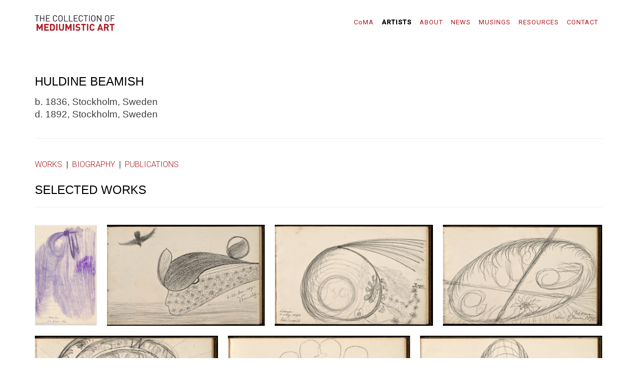

--- FILE ---
content_type: text/html; charset=utf-8
request_url: https://mediumistic.art/artists/103-huldine-beamish
body_size: 5984
content:
<!DOCTYPE html>
<html xmlns="http://www.w3.org/1999/xhtml" xml:lang="en-gb" lang="en-gb" dir="ltr">
    <head>
        <meta http-equiv="X-UA-Compatible" content="IE=edge">
            <meta name="viewport" content="width=device-width, initial-scale=1">
                                <!-- head -->
                <base href="https://mediumistic.art/artists/103-huldine-beamish" />
	<meta http-equiv="content-type" content="text/html; charset=utf-8" />
	<meta name="keywords" content="Huldine Beamish, art, mediumistic art, spirit art, automatic drawing, spiritualism, spiritism, outsider art, new religions" />
	<meta name="author" content="Elmar R. Gruber" />
	<meta name="description" content="The Collection of Mediumistic Art | Huldine Beamish" />
	<meta name="generator" content="Joomla! - Open Source Content Management" />
	<title>HULDINE BEAMISH</title>
	<link href="/images/favicon02.png" rel="shortcut icon" type="image/vnd.microsoft.icon" />
	<link href="/templates/aisa/favicon.ico" rel="shortcut icon" type="image/vnd.microsoft.icon" />
	<link href="https://mediumistic.art/media/com_unitegallery/assets/unitegallery-plugin/css/unite-gallery.css" rel="stylesheet" type="text/css" />
	<link href="/plugins/system/jce/css/content.css?31091349b727aee6e655b74c203a7dca" rel="stylesheet" type="text/css" />
	<link href="/templates/aisa/css/bootstrap.min.css" rel="stylesheet" type="text/css" />
	<link href="/templates/aisa/css/font-awesome.min.css" rel="stylesheet" type="text/css" />
	<link href="/templates/aisa/css/legacy.css" rel="stylesheet" type="text/css" />
	<link href="/templates/aisa/css/template.css" rel="stylesheet" type="text/css" />
	<link href="/templates/aisa/css/presets/preset1.css" rel="stylesheet" type="text/css" class="preset" />
	<link href="/templates/aisa/css/frontend-edit.css" rel="stylesheet" type="text/css" />
	<style type="text/css">
#sp-header{ background-color:#ffffff; }#sp-text-startseite{ background-color:#ffffff; }#sp-bottom{ background-color:#f5f5f5;padding:100px 0px; }
	</style>
	<script src="/media/jui/js/jquery.min.js?31091349b727aee6e655b74c203a7dca" type="text/javascript"></script>
	<script src="/media/jui/js/jquery-noconflict.js?31091349b727aee6e655b74c203a7dca" type="text/javascript"></script>
	<script src="/media/jui/js/jquery-migrate.min.js?31091349b727aee6e655b74c203a7dca" type="text/javascript"></script>
	<script src="https://mediumistic.art/media/com_unitegallery/assets/unitegallery-plugin/js/unitegallery.min.js" type="text/javascript"></script>
	<script src="https://mediumistic.art/media/com_unitegallery/assets/unitegallery-plugin/themes/tiles/ug-theme-tiles.js" type="text/javascript"></script>
	<script src="/media/system/js/caption.js?31091349b727aee6e655b74c203a7dca" type="text/javascript"></script>
	<script src="/templates/aisa/js/bootstrap.min.js" type="text/javascript"></script>
	<script src="/templates/aisa/js/jquery.sticky.js" type="text/javascript"></script>
	<script src="/templates/aisa/js/main.js" type="text/javascript"></script>
	<script src="/templates/aisa/js/frontend-edit.js" type="text/javascript"></script>
	<script type="text/javascript">
jQuery(function($){ initTooltips(); $("body").on("subform-row-add", initTooltips); function initTooltips (event, container) { container = container || document;$(container).find(".hasTooltip").tooltip({"html": true,"container": "body"});} });jQuery(window).on('load',  function() {
				new JCaption('img.caption');
			});
var sp_preloader = '1';

var sp_gotop = '1';

var sp_offanimation = 'default';

	</script>

                <link rel="stylesheet" href="https://www.mediumistic.art/templates/aisa/css/E_R_Gruber.css" type="text/css" />
<link href="https://fonts.googleapis.com/css?family=Roboto:300,400,500" rel="stylesheet">
                </head>
                <body class="site com-content view-article no-layout no-task itemid-110 en-gb ltr  sticky-header layout-fluid off-canvas-menu-init">

                    <div class="off-canvas-menu-wrap">
                        <div class="body-innerwrapper">
<div class="sp-pre-loader"><div class="sp-loader-bubble-loop"></div></div><header id="sp-header"><div class="container"><div class="row"><div id="sp-logo" class="col-xs-8 col-sm-3 col-md-3"><div class="sp-column "><div class="sp-module "><div class="sp-module-content">

<div class="custom"  >
	<p><a href="/"><img style="margin: 25px 0px 50px;" src="/images/Logo/CoMA_600px_176-25-34.png" alt="CoMA 600px 176 25 34" width="160" height="32" /></a></p></div>
</div></div></div></div><div id="sp-menu" class="col-xs-4 col-sm-9 col-md-9"><div class="sp-column ">			<div class='sp-megamenu-wrapper'>
				<a id="offcanvas-toggler" class="visible-sm visible-xs" href="#"><i class="fa fa-bars"></i></a>
				<ul class="sp-megamenu-parent menu-fade hidden-sm hidden-xs"><li class="sp-menu-item"><a  href="/"  >CoMA</a></li><li class="sp-menu-item current-item active"><a  href="/artists"  >ARTISTS</a></li><li class="sp-menu-item"><a  href="/about"  >ABOUT</a></li><li class="sp-menu-item"><a  href="/news"  >NEWS</a></li><li class="sp-menu-item"><a  href="/musings"  >MUSINGS</a></li><li class="sp-menu-item"><a  href="/resources"  >RESOURCES</a></li><li class="sp-menu-item"><a  href="/contact"  >CONTACT</a></li></ul>			</div>
		</div></div></div></div></header><section id="sp-section-2"><div class="container"><div class="row"><div id="sp-top3" class="col-sm-12 col-md-12"><div class="sp-column "><div class="sp-module "><div class="sp-module-content">

<div class="custom"  >
	<table style="width: 100%; height: 60px; background-color: #ffffff;">
<tbody>
<tr>
<td>&nbsp;</td>
</tr>
</tbody>
</table>
<p>&nbsp;</p></div>
</div></div></div></div></div></div></section><section id="sp-header-desktop" class=" hidden-xs"><div class="row"><div id="sp-top1" class="col-sm-12 col-md-12 hidden-xs"><div class="sp-column "></div></div></div></section><section id="sp-header-mobile" class=" hidden-sm hidden-md"><div class="row"><div id="sp-top2" class="col-sm-12 col-md-12 hidden-md hidden-lg hidden-sm"><div class="sp-column "></div></div></div></section><section id="sp-main-body"><div class="container"><div class="row"><div id="sp-component" class="col-sm-12 col-md-12"><div class="sp-column "><div id="system-message-container">
	</div>
<article class="item item-page" itemscope itemtype="http://schema.org/Article">
	<meta itemprop="inLanguage" content="en-GB" />
	
	

	<div class="entry-header">
		
				
			</div>

				
		
				
	
			<div itemprop="articleBody">
		 
<h2><span style="font-family: helvetica;">HULDINE BEAMISH</span></h2>
<p><span style="font-family: helvetica; font-size: 14pt;">b. 1836, Stockholm, Sweden</span><br /><span style="font-family: helvetica; font-size: 14pt;">d. 1892, Stockholm, Sweden</span></p>
<p><span style="font-family: helvetica;"></span></p>
<hr />
<p><span style="font-family: helvetica;"></span></p>
<p><span style="font-family: helvetica;"><a href="#WORKS">WORKS</a> &nbsp;| &nbsp;<a href="#BIOGRAPHY">BIOGRAPHY</a> &nbsp;| &nbsp;<a href="#PUBLICATIONS">PUBLICATIONS</a></span></p>
<p><span style="font-family: helvetica;"><a id="WORKS"></a></span></p>
<h2><span style="font-family: helvetica;">SELECTED WORKS</span></h2>
<hr />
<p><span style="font-family: helvetica;">
					

					<!-- START UNITE GALLERY 1.7.46b1 -->
					
				
			<div id='unitegallery_76_1' class='unite-gallery'>
				

						<img alt="Huldine Beamish, &lt;em&gt;untitled&lt;/em&gt;1884"
						     src="/" data-image="https://mediumistic.art/images/Artists/HBeamish/HB1884.jpg"
						     data-thumb="https://mediumistic.art/images/Artists/HBeamish/unitegallery_thumbs/HB1884_768x100000.jpg"
						     title="Color pencil on paper / 20 x 12 cm. / 7.9 in. x 4.7 in.&lt;br/&gt;&lt;br/&gt;
&lt;strong&gt;Exhibited in&lt;/strong&gt;: &lt;br/&gt;&lt;em&gt;2025 Ghosts: Visualizing the Supernatural&lt;/em&gt; Kunstmuseum Basel, Switzerland, September 20, 2025 – March 8, 2026"
						     style="display:none">

						<img alt="Huldine Beamish, &lt;em&gt;Untitled&lt;/em&gt; 1891"
						     src="/" data-image="https://mediumistic.art/images/Artists/HBeamish/HB91.jpg"
						     data-thumb="https://mediumistic.art/images/Artists/HBeamish/unitegallery_thumbs/HB91_768x100000.jpg"
						     title="Graphite on paper / 14.4 x 26.8 cm. / 5.7 in. x 10.6 in.&lt;br/&gt;&lt;br/&gt;
&lt;strong&gt;Exhibited in&lt;/strong&gt;: &lt;br/&gt;&lt;em&gt;2025 Ghosts: Visualizing the Supernatural&lt;/em&gt; Kunstmuseum Basel, Switzerland, September 20, 2025 – March 8, 2026
"
						     style="display:none">

						<img alt="Huldine Beamish, &lt;em&gt;Untitled&lt;/em&gt; 1892"
						     src="/" data-image="https://mediumistic.art/images/Artists/HBeamish/HB92-1.jpg"
						     data-thumb="https://mediumistic.art/images/Artists/HBeamish/unitegallery_thumbs/HB92-1_768x100000.jpg"
						     title="Graphite on paper / 14.4 x 26.8 cm. / 5.7 in. x 10.6 in.&lt;br/&gt;&lt;br/&gt;
&lt;strong&gt;Exhibited in&lt;/strong&gt;: &lt;br/&gt;&lt;em&gt;2025 Ghosts: Visualizing the Supernatural&lt;/em&gt; Kunstmuseum Basel, Switzerland, September 20, 2025 – March 8, 2026"
						     style="display:none">

						<img alt="Huldine Beamish, &lt;em&gt;Untitled&lt;/em&gt; 1892"
						     src="/" data-image="https://mediumistic.art/images/Artists/HBeamish/HB92-2.jpg"
						     data-thumb="https://mediumistic.art/images/Artists/HBeamish/unitegallery_thumbs/HB92-2_768x100000.jpg"
						     title="Graphite on paper / 14.4 x 26.8 cm. / 5.7 in. x 10.6 in.&lt;br/&gt;&lt;br/&gt;
&lt;strong&gt;Exhibited in&lt;/strong&gt;: &lt;br/&gt;&lt;em&gt;2025 Ghosts: Visualizing the Supernatural&lt;/em&gt; Kunstmuseum Basel, Switzerland, September 20, 2025 – March 8, 2026
"
						     style="display:none">

						<img alt="Huldine Beamish, &lt;em&gt;Untitled&lt;/em&gt; 1892"
						     src="/" data-image="https://mediumistic.art/images/Artists/HBeamish/HB92-3.jpg"
						     data-thumb="https://mediumistic.art/images/Artists/HBeamish/unitegallery_thumbs/HB92-3_768x100000.jpg"
						     title="Graphite on paper / 14.4 x 26.8 cm. / 5.7 in. x 10.6 in.&lt;br/&gt;&lt;br/&gt;
&lt;strong&gt;Exhibited in&lt;/strong&gt;: &lt;br/&gt;&lt;em&gt;2025 Ghosts: Visualizing the Supernatural&lt;/em&gt; Kunstmuseum Basel, Switzerland, September 20, 2025 – March 8, 2026
"
						     style="display:none">

						<img alt="Huldine Beamish, &lt;em&gt;Untitled&lt;/em&gt; 1892"
						     src="/" data-image="https://mediumistic.art/images/Artists/HBeamish/HB92-3a.jpg"
						     data-thumb="https://mediumistic.art/images/Artists/HBeamish/unitegallery_thumbs/HB92-3a_768x100000.jpg"
						     title="Graphite on paper / 14.4 x 26.8 cm. / 5.7 in. x 10.6 in.&lt;br/&gt;&lt;br/&gt;
&lt;strong&gt;Exhibited in&lt;/strong&gt;: &lt;br/&gt;&lt;em&gt;2025 Ghosts: Visualizing the Supernatural&lt;/em&gt; Kunstmuseum Basel, Switzerland, September 20, 2025 – March 8, 2026
"
						     style="display:none">

						<img alt="Huldine Beamish, &lt;em&gt;Untitled&lt;/em&gt; 1892"
						     src="/" data-image="https://mediumistic.art/images/Artists/HBeamish/HB92-3b.jpg"
						     data-thumb="https://mediumistic.art/images/Artists/HBeamish/unitegallery_thumbs/HB92-3b_768x100000.jpg"
						     title="Graphite on paper / 14.4 x 26.8 cm. / 5.7 in. x 10.6 in.&lt;br/&gt;&lt;br/&gt;
&lt;strong&gt;Exhibited in&lt;/strong&gt;: &lt;br/&gt;&lt;em&gt;2025 Ghosts: Visualizing the Supernatural&lt;/em&gt; Kunstmuseum Basel, Switzerland, September 20, 2025 – March 8, 2026
"
						     style="display:none">

						<img alt="Huldine Beamish, &lt;em&gt;Untitled&lt;/em&gt; 1892"
						     src="/" data-image="https://mediumistic.art/images/Artists/HBeamish/HB92-3c.jpg"
						     data-thumb="https://mediumistic.art/images/Artists/HBeamish/unitegallery_thumbs/HB92-3c_768x100000.jpg"
						     title="Graphite on paper / 14.4 x 26.8 cm. / 5.7 in. x 10.6 in.&lt;br/&gt;&lt;br/&gt;
&lt;strong&gt;Exhibited in&lt;/strong&gt;: &lt;br/&gt;&lt;em&gt;2025 Ghosts: Visualizing the Supernatural&lt;/em&gt; Kunstmuseum Basel, Switzerland, September 20, 2025 – March 8, 2026
"
						     style="display:none">

						<img alt="Huldine Beamish, &lt;em&gt;Untitled&lt;/em&gt; 1892"
						     src="/" data-image="https://mediumistic.art/images/Artists/HBeamish/HB92-3d.jpg"
						     data-thumb="https://mediumistic.art/images/Artists/HBeamish/unitegallery_thumbs/HB92-3d_768x100000.jpg"
						     title="Graphite on paper / 14.4 x 26.8 cm. / 5.7 in. x 10.6 in.&lt;br/&gt;&lt;br/&gt;
&lt;strong&gt;Exhibited in&lt;/strong&gt;: &lt;br/&gt;&lt;em&gt;2025 Ghosts: Visualizing the Supernatural&lt;/em&gt; Kunstmuseum Basel, Switzerland, September 20, 2025 – March 8, 2026
"
						     style="display:none">

						<img alt="Huldine Beamish, &lt;em&gt;Untitled&lt;/em&gt; 1892"
						     src="/" data-image="https://mediumistic.art/images/Artists/HBeamish/HB92-4.jpg"
						     data-thumb="https://mediumistic.art/images/Artists/HBeamish/unitegallery_thumbs/HB92-4_768x100000.jpg"
						     title="Graphite on paper / 14.4 x 26.8 cm. / 5.7 in. x 10.6 in.&lt;br/&gt;&lt;br/&gt;
&lt;strong&gt;Exhibited in&lt;/strong&gt;: &lt;br/&gt;&lt;em&gt;2025 Ghosts: Visualizing the Supernatural&lt;/em&gt; Kunstmuseum Basel, Switzerland, September 20, 2025 – March 8, 2026
"
						     style="display:none">

						<img alt="Huldine Beamish, &lt;em&gt;Untitled&lt;/em&gt; 1892"
						     src="/" data-image="https://mediumistic.art/images/Artists/HBeamish/HB92-5.jpg"
						     data-thumb="https://mediumistic.art/images/Artists/HBeamish/unitegallery_thumbs/HB92-5_768x100000.jpg"
						     title="Graphite on paper / 14.4 x 26.8 cm. / 5.7 in. x 10.6 in.&lt;br/&gt;&lt;br/&gt;
&lt;strong&gt;Exhibited in&lt;/strong&gt;: &lt;br/&gt;&lt;em&gt;2025 Ghosts: Visualizing the Supernatural&lt;/em&gt; Kunstmuseum Basel, Switzerland, September 20, 2025 – March 8, 2026
"
						     style="display:none">

						<img alt="Huldine Beamish, &lt;em&gt;Untitled&lt;/em&gt; 1892"
						     src="/" data-image="https://mediumistic.art/images/Artists/HBeamish/HB92-6.jpg"
						     data-thumb="https://mediumistic.art/images/Artists/HBeamish/unitegallery_thumbs/HB92-6_768x100000.jpg"
						     title="Graphite on paper / 14.4 x 26.8 cm. / 5.7 in. x 10.6 in.&lt;br/&gt;&lt;br/&gt;
&lt;strong&gt;Exhibited in&lt;/strong&gt;: &lt;br/&gt;&lt;em&gt;2025 Ghosts: Visualizing the Supernatural&lt;/em&gt; Kunstmuseum Basel, Switzerland, September 20, 2025 – March 8, 2026
"
						     style="display:none">

						<img alt="Huldine Beamish, &lt;em&gt;Untitled&lt;/em&gt; 1892"
						     src="/" data-image="https://mediumistic.art/images/Artists/HBeamish/HB92-7.jpg"
						     data-thumb="https://mediumistic.art/images/Artists/HBeamish/unitegallery_thumbs/HB92-7_768x100000.jpg"
						     title="Graphite on paper / 14.4 x 26.8 cm. / 5.7 in. x 10.6 in.&lt;br/&gt;&lt;br/&gt;
&lt;strong&gt;Exhibited in&lt;/strong&gt;: &lt;br/&gt;&lt;em&gt;2025 Ghosts: Visualizing the Supernatural&lt;/em&gt; Kunstmuseum Basel, Switzerland, September 20, 2025 – March 8, 2026
"
						     style="display:none">
			</div>

			<script type='text/javascript'>
				window.onload = function(e) {
					if(typeof ugCheckForErrors == "undefined"){
						document.getElementById("unitegallery_76_1").innerHTML = "<span style='color:red'>Unite Gallery Error - gallery js and css files not included</span>";}
					else{ ugCheckForErrors("unitegallery_76_1", "jquery");}
				};
				var ugapi1;
				jQuery(document).ready(function(){
					var objUGParams = {
						gallery_theme:"tiles",
								gallery_width:"100%",
								tile_enable_background:false,
								tile_border_width:1,
								tile_border_radius:2,
								tile_overlay_color:"#ffffff",
								tile_enable_textpanel:true,
								tile_textpanel_padding_left:10,
								tile_textpanel_padding_right:10,
								tile_textpanel_bg_opacity:0.25,
								tile_textpanel_title_font_size:16,
								tile_textpanel_title_bold:false,
								lightbox_overlay_color:"#ffffff",
								lightbox_numbers_size:18,
								lightbox_numbers_color:"#000000",
								lightbox_textpanel_width:900,
								lightbox_textpanel_enable_description:true,
								lightbox_textpanel_title_color:"#3C3C3C",
								lightbox_textpanel_title_font_size:12,
								tiles_type:"justified",
								tiles_justified_space_between:20,
								tiles_justified_row_height:200

					};
					if(ugCheckForErrors('#unitegallery_76_1', 'cms'))
						ugapi1 = jQuery('#unitegallery_76_1').unitegallery(objUGParams);
				});
			</script>

			<!-- END UNITEGALLERY --></span></p>
<p><span style="font-family: helvetica;"></span></p>
<p><span style="font-family: helvetica;"><a id="BIOGRAPHY"></a></span></p>
<h2><span style="font-family: helvetica;">BIOGRAPHY</span></h2>
<hr />
<p><span style="font-family: helvetica;"><span class="wf_caption" style="margin-right: 25px; float: left; max-width: 400px; display: inline-block;" role="figure"><img src="/images/Artists/HBeamish/HBport1.jpg" alt="HBport1" width="400" style="margin: initial; float: none; width: 100%;" role="figure" /><span style="display: block;">Huldine Beamish approx. 1878</span></span><span style="font-size: 14pt;">Huldine Beamish (née Mosander) was the daughter of the famous chemist Carl Gustav Mosander (1797-1859). Her mother, Hulda, hosted a salon that was regularly attended by prominent figures from the worlds of art, music, science, and royalty. After an unhappy marriage to an Irish brewer and her return to Sweden, Huldine Beamish became deeply involved in spiritualism in her mid-40s. She soon began to have mediumistic and mystical experiences and visions. In January 1883, Beamish became a founding member of the small spiritualist circle "Cloverleaf" (<em>Klöverbladet</em>) of her friend <a href="/artists/105-bertha-valerius" target="_blank" rel="noopener">Bertha Valerius</a> (1824-1895), who had long been receiving messages from disembodied entities as a medium. Both were also active as drawing mediums.</span></span></p>
<p><span style="font-family: helvetica; font-size: 14pt;">While traveling through Europe from the spring of 1884 to September 1885, Huldine had numerous visions and paranormal experiences. It began with an experience in London when she claimed to have died and been revived <span class="wf_caption" style="margin-left: 25px; float: right; max-width: 400px; display: inline-block;" role="figure"><img src="/images/Artists/HBeamish/HBport2.jpg" alt="HBport2" width="400" style="margin: initial; float: none; width: 100%;" role="figure" /><span style="display: block;">Huldine Beamish with the palm branch from Jerusalem, approx. 1889</span></span>by magnetism. For Huldine Beamish, this was the death of the natural person and the birth of the spiritual person. The climax was a trip to the Holy Land when, on Palm Sunday 1885, the Patriarch of Jerusalem singled her out of the crowd at the Church of the Holy Sepulchre in Jerusalem and presented her with a palm branch. Back in Sweden, she founded her own association, the <a href="/artists/100-edelweiss-society" target="_blank" rel="noopener">Edelweiss Society</a>, based on spiritualism and the belief in reincarnation, with an original Christian ideal in mind. The palm branch from Jerusalem played a central role in the rituals of the Edelweiss Society.</span></p>
<p><span style="font-family: helvetica; font-size: 14pt;">As part of her communication with higher beings and disembodied entities, Huldine Beamish practiced mediumistic drawing from the beginning. Many transcendent messages manifested in this way in a very special universe of symbolic pictorial elements. She passed on mediumistic drawing to other mediums in the Edelweiss Society as a crucial component of spirit communication. Two years after the founding of the Society, Huldine Beamish died on Christmas Day 1892. The mediumistic drawings that were later cultivated in the Edelweiss Society, particularly by <a href="/artists/104-maria-loewstaedt" target="_blank" rel="noopener">Maria Löwstädt</a> (1854-1932), as well as by the drawing mediums of the group "The Five", such as Cornelia Cederberg (1854-1933), Anna Cassel (1860-1937) and Hilma af Klint (1862-1944), follow the model of Huldine Beamish's drawings in form, style and the use of specific symbolic elements.</span></p>
<p><span style="font-family: helvetica;"></span></p>
<p><span style="font-family: helvetica;"><a id="PUBLICATIONS"></a></span></p>
<h2><span style="font-family: helvetica;">PUBLICATIONS</span></h2>
<hr />
<p><span style="font-family: helvetica; font-size: 14pt;">Faxneld, Per. ”Kvinnligt ledarskap inom svensk spiritism runt år 1900.” In: Simon Sorgenfrei &amp; David Thurfjell (eds.)&nbsp;<em>Kvinnligt religiöstst ledarskap. En vänbok till Gunilla Gunner.</em>&nbsp;Huddinge: Södertörns högskola, 2020: 123-136.</span></p>
<p><span style="font-family: helvetica; font-size: 14pt;">Faxneld, Per. ”Edelweissförbundet: En liten rörelse med stora ambitioner.”In: Kurt Almqvist (red.),&nbsp;<em>Det esoteriska Sverige: Från Swedenborg till Strindberg</em>.&nbsp;Stockholm: Bokförlaget Stolpe, 2023, 88–101.</span></p>
<p><span style="font-family: helvetica; font-size: 14pt;">Norgren, Amanda.&nbsp;<em>Instruments of God: A study of women’s religious authority and political agency in the Edelweiss Society 1889- 1910</em>.&nbsp;MA Thesis, Department of Culture and Aesthetics, Stockholms universitet, 2023.</span></p>
<p><span style="font-family: helvetica; font-size: 14pt;">Nyman, Anna. ”Edelweiss-Förbundet,”&nbsp;<em>Sökaren</em>, 1978, 8: 2-4.</span></p>
<p><span style="font-family: helvetica; font-size: 14pt;">Rhodin, Hans.&nbsp;<em>Edelweissförbundets historia</em>.&nbsp;MA Thesis, Uppsala University, 1985.</span></p>	</div>

	
	
	<ul class="pager pagenav">
	<li class="previous">
		<a class="hasTooltip" title="Wilhelmine Assmann" aria-label="Previous article: Wilhelmine Assmann" href="/artists/97-wilhelmine-assmann" rel="prev">
			<span class="icon-chevron-left" aria-hidden="true"></span> <span aria-hidden="true">Prev</span>		</a>
	</li>
	<li class="next">
		<a class="hasTooltip" title="Margaret Bevan" aria-label="Next article: Margaret Bevan" href="/artists/137-margaret-bevan" rel="next">
			<span aria-hidden="true">Next</span> <span class="icon-chevron-right" aria-hidden="true"></span>		</a>
	</li>
</ul>
				
	
	
			<div class="article-footer-wrap">
			<div class="article-footer-top">
								













			</div>
					</div>
		
</article>
</div></div></div></div></section><section id="sp-text-startseite"><div class="container"><div class="row"><div id="sp-footer1" class="col-sm-12 col-md-12"><div class="sp-column "></div></div></div></div></section><section id="sp-bottom"><div class="container"><div class="row"><div id="sp-bottom2" class="col-sm-6 col-md-12"><div class="sp-column "><div class="sp-module "><div class="sp-module-content">

<div class="custom"  >
	<p><img src="/images/Logo/AKcoma4.png" alt="logo rand gr" width="90" height="90" style="display: block; margin-left: auto; margin-right: auto;" /></p>
<p style="text-align: center;"><a href="mailto:collection.of@mediumistic.art">collection.of@mediumistic.art</a><span style="color: inherit; font-family: inherit; font-size: 10pt;"><span style="font-size: 12pt;"><br />© </span></span><span style="color: inherit; font-family: inherit; font-size: 10pt;"><span style="font-size: 12pt;">2025 The Collection of Mediumistic Art<br /></span></span><a href="/artists/2-uncategorised/17-impressum" style="color: #b40000;">Imprint | Impressum</a></p></div>
</div></div></div></div></div></div></section>                        </div> <!-- /.body-innerwrapper -->
                    </div> <!-- /.off-canvas-menu-wrap -->

                    <!-- Off Canvas Menu -->
                    <div class="offcanvas-menu">
                        <a href="#" class="close-offcanvas"><i class="fa fa-remove"></i></a>
                        <div class="offcanvas-inner">
                                                            <div class="sp-module _menu"><div class="sp-module-content"><ul class="nav menu">
<li class="item-137"><a href="/" > CoMA</a></li><li class="item-110  current active"><a href="/artists" > ARTISTS</a></li><li class="item-111"><a href="/about" > ABOUT</a></li><li class="item-112"><a href="/news" > NEWS</a></li><li class="item-114"><a href="/musings" > MUSINGS</a></li><li class="item-115"><a href="/resources" > RESOURCES</a></li><li class="item-116"><a href="/contact" > CONTACT</a></li></ul>
</div></div>
                                                        </div> <!-- /.offcanvas-inner -->
                    </div> <!-- /.offcanvas-menu -->

                    
                    
                    <!-- Preloader -->
                    
                    <!-- Go to top -->
                                            <a href="javascript:void(0)" class="scrollup">&nbsp;</a>

                </body>
                </html>

--- FILE ---
content_type: text/css
request_url: https://www.mediumistic.art/templates/aisa/css/E_R_Gruber.css
body_size: 7611
content:
/* Made by visuals | Christoph Tamussino | 1180 Wien | www.visuals.at */


/*
font-family: 'Roboto', sans-serif; 300,400,500
<span style="font-size: 60px; line-height: 60px; color: #990000;">MEDIUMISTIC ART</span>

Rot #af1821
Grau #3C3C3C
*/

body {
	font-family: 'Roboto', sans-serif;
	font-size: 16px;
	line-height: 24px;
	font-weight: 300;
	color: #3C3C3C;
}

p
{
	font-family: 'Roboto', sans-serif;
	font-size: 16px;
	line-height: 24px;
	font-weight: 300;
	padding: 5px 0 0 0;
	color: #3C3C3C;
}

a
{
	font-family: 'Roboto', sans-serif;
	color: #af1821;
	font-weight: 300 !important;
}


.h1, .h2, .h3, h1, h2, h3
{
	font-family: 'Roboto', sans-serif;
	font-weight: 300 !important;
	color: #000000;
	margin: 10px 0 !important;
}

.h1, h1
{ 
	font-size: 30px !important;
	line-height: 36px;
	font-weight: 300 !important;
}

.page-header h1 
{ 
	font-size: 24px !important;
	line-height: 27px;
	font-weight: 300 !important;
	color: #b4b4b4;
}

.page-header  /* Linie unter Seitentitel */
{
	border-bottom: none !important;
}

.entry-header h2 a
{
	font-family: 'Roboto', sans-serif;
	font-size: 16px !important;
	line-height: 18px;
	font-weight: 500 !important;
	margin: 10px 0 0 0 !important;
}

.flexslider .slides h2 a
{
	color: #000000;
}

.flexslider .slides h2 a:hover
{
	color: #af1821;
}

.h4, h4
{
	font-family: 'Roboto', sans-serif;
	font-size: 16px !important;
	line-height: 18px;
	font-weight: 500 !important;
	margin: 15px 0 0 0 !important;
}

.h4 a, h4 a
{
	font-weight: 500 !important;
	color: #000000;
}

.entry-header h2 a:hover  /* h2 ist 000000 Headline hover  */
{
	color: #af1821;
}

.entry-header
{
	margin-bottom: 0; /* 3er Spalten */
}

.entry-image
{
    margin: 10px 0 0 0;
}

.h2, h2
{
	font-size: 24px !important;
	line-height: 27px;
}

.h3, h3
{
	font-family: 'Roboto', sans-serif;
	font-size: 16px !important;
	line-height: 18px;
	font-weight: 300 !important;
	margin: 15px 0 0 0 !important;
}

ul
{ 
	padding-left: 12px !important;
}

li
{ 
	padding-bottom: 5px !important;
}

/* ------------- Bereiche ------------- */

.sp-megamenu-parent  /*  Menübegriffe rechtsbündig  */
{
    float: right !important;
}


article.item 
{
    margin: 5px 0 10px 0 !important;
}

#sp-header
{
    background-color: rgba(255, 255, 255, 0.0);
    border-bottom: none !important;
}

.sp-module  /* Oberhalb vom Header-Bild Weißraum  */
{
    margin-top: 0 !important;
}

#sp-header .container
{
	border-bottom: none !important; /* dünne graue Linie oben */
}

#sp-header.menu-fixed  /* Weißer Balken oben beim Runterscrollen  */
{
    height: 70px !important;
    background-color: rgba(255,255,255,1.0);
}

.container .sp-section-2
{
    background-color: #00ff00;
}

#sp-bottom {

    background-color: #dcdcdc;
    padding: 50px 0px !important;

}

/* ------------- Menübalken oben ------------- */

.sp-megamenu-parent > li > a  /* Hauptmenü */
{
	font-size: 13px;  
	color: #af1821;
	font-weight: 400 !important;
	padding: 0 8px;
	text-transform: none !important;
}

.sp-megamenu-parent > li:hover > a  /* Hauptmenü */
{
	color: #000000;
}

.sp-megamenu-parent > li.active > a
{
	color: #000000;
	font-weight: 600 !important;
}

/* ------------- Menübalken oben Submenü ------------- */

.sp-megamenu-parent .sp-dropdown li.sp-menu-item > a
{
	font-size: 13px; /* Runtergeklappt mouse-over */
	color: #af1821;
	line-height: 30px;
	border-bottom: none !important;
	padding: 3px 0; /*  Zeilenabstand */
}

.sp-megamenu-parent .sp-dropdown li.sp-menu-item > a:hover /* Runtergeklappt mouse-over */
{
	background-color: #ffffff;
	color: #000000;
}

.sp-megamenu-parent .sp-dropdown  li.active > a   /*  Runtergeklappt aktuell  */
{
	color: #000000 !important;
	font-weight: 400 !important;
}

.sp-megamenu-parent .sp-dropdown  li.active > a:hover /* Runtergeklappt aktuell mouseover */
{
	color: #af1821 !important;
}

/* ------------- Ende Menübalken ------------- */

/* ------------------  offcanvas  ------------------ */

#offcanvas-toggler > i /* 3 Striche */
{
	font-size: 24px;
	padding-right: 30px;
	color: #af1821;
}

#offcanvas-toggler > i:hover
{
	color: #ff0000;
}

.offcanvas-menu
{
	background-color: rgba(0,0,0,0.4);
}

.offcanvas-menu .offcanvas-inner .sp-module ul > li a
{
	padding: 5px 10px; /* Zeilenabstände */
	border-bottom: 1px dotted #cccccc;
}

/* -----------  readmore  ---------- */

.readmore .btn
{
    background-color: #ffffff;
	margin-bottom: 0;
	border: 1px solid #af1821;
	font-size: 10px;
	color: #af1821;
	padding: 5px 5px 3px 7px;
	margin: 10px 0 0 0 !important;
	text-transform: uppercase;
}

.readmore .btn:hover, .btn:focus, .btn.focus 
{
    background-color: #ffffff;
	border: 1px solid #000000;
	color: #000000;
}

/* -----------  Seiten blättern  ---------- */

.pager li > a
{
    background-color: #ffffff;
	margin-bottom: 0;
	border: 1px dotted #af1821;
	font-size: 10px;
	color: #af1821;
	padding: 2px 6px 0 9px;
	margin: 0 !important;
	text-transform: uppercase;
}

.pager li > a:hover
{
    background-color: #ffffff;
	border: 1px solid #000000;
	color: #000000;
}

.pager .pagenav
{
    margin-bottom: 50px;
}

/* ------------------  Footer  ------------------ */
#sp-footer { background-color: #c8c8c8; }

#sp-footer .container
{ 
	padding: 20px 0 20px 0;
	border-top: none !important;
	font-family: 'Roboto', sans-serif;
	color: #000000;
	font-size: 12px;
	font-weight: 300;
}

#sp-footer a
{
	font-family: 'Roboto', sans-serif;
	font-size: 12px;
	font-weight: 300;
	color: #000000;
}

#sp-footer a:hover
{
	color: #af1821 !important;
}

/* ---------- Unite Galery ---------- */

.ug-item-wrapper img
{
  padding: 20px;
}

.ug-tile.ug-tile-clickable .ug-textpanel
{
    background-color: rgba(0,0,0,0.25);
}

.ug-gallery-wrapper .ug-tile .ug-textpanel-title /* Text Mouseover bei Thumbs */
{
	font-family: 'Roboto', sans-serif;
	font-size: 12px !important;
	line-height: 14px !important;
	font-weight: 300!important;
	padding: 5px !important;
	color: #ffffff;
}

.ug-textpanel-title /* Headline große Ansicht */
{
	font-family: 'Roboto', sans-serif;
	font-size: 18px !important;
	font-weight: 300;
	padding: 15px 0 0 0;
}

.ug-textpanel-description /* Beschreibung große Ansicht */
{
	font-family: 'Roboto', sans-serif;
	font-size: 14px !important;
	font-weight: 300 !important;
	line-height: 16px !important;
	color: #000;
	text-align: left !important;
	padding: 10px 0;
}

.ug-lightbox .ug-lightbox-top-panel-overlay /* Beschreibung große Ansicht */
{
    background-color: #ffffff;
}

.ug-lightbox .ug-textpanel  /* BG Text Durchblättern  */
{
    background-color: #ffffff;
	border-bottom: none !important;
}

.ug-lightbox .ug-lightbox-button-close
{
	height: 50px; /* + 14 */
	padding: 25px 25px 0 0;
	background-image: url("../../../images/unite_gallery/lightbox-icon-close.png");
	background-position-y: 0px;
}

.ug-lightbox .ug-lightbox-button-close.ug-button-hover
{
	background-position-y: -70px;
}

.ug-lightbox .ug-lightbox-arrow-right
{
    background-image: url('../../../images/unite_gallery/lightbox-arrow-right.png');
}

.ug-lightbox .ug-lightbox-arrow-left
{
    background-image: url('../../../images/unite_gallery/lightbox-arrow-left.png');
}

/* ---------- Unite Galery Default Theme ---------- */

.ug-slide-wrapper .ug-slide
{
  width: 100%;
  height: 750px;
}

/* ---------- Slideshow Startseite mit Unite Gallery ---------- */
  
.ug-item-wrapper img
{
    padding: 0 !important;
    width: 100%;
}

/* ---------- Responsive Slideshow ---------- */

.flex-caption
{
	/* top: 5% !important;
	left: 5% !important; */
	width: 100%;
    background-color: rgba(255,255,255,0.90);
    padding: 50px;
}

.sp-module .slides  /* Slideshow Startseite */
{
    padding: 0px !important;
}





